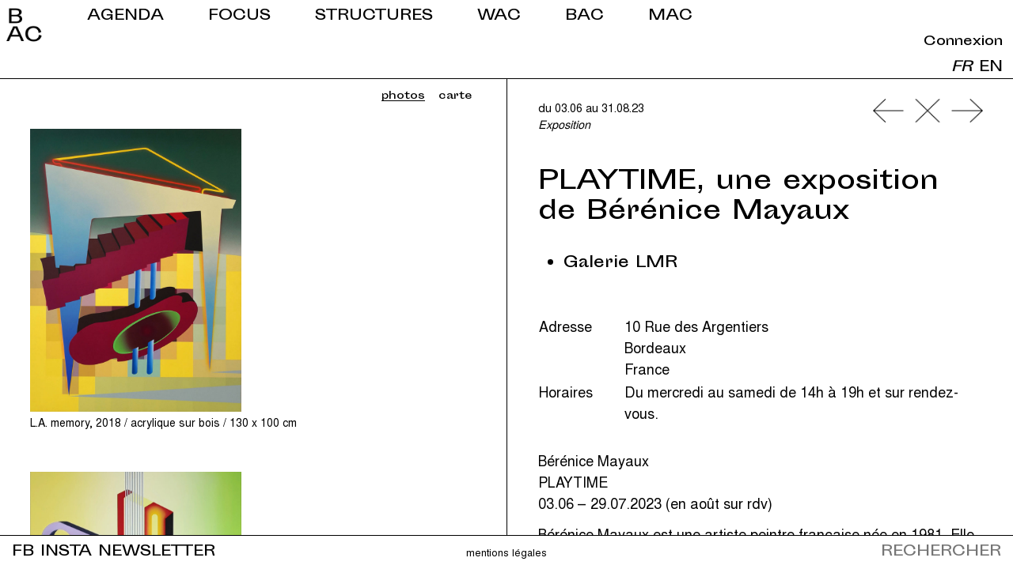

--- FILE ---
content_type: text/html; charset=UTF-8
request_url: https://bordeauxartcontemporain.com/evenement/playtime-une-exposition-de-berenice-mayaux/
body_size: 8877
content:
<!DOCTYPE html>
<!--[if IE 7]>
<html class="ie ie7" lang="fr-FR">
<![endif]-->
<!--[if IE 8]>
<html class="ie ie8" lang="fr-FR">
<![endif]-->
<!--[if !(IE 7) | !(IE 8) ]><!-->
<html lang="fr-FR">
<!--<![endif]-->
<head>

	
		<meta charset="UTF-8">
	<meta name="viewport" content="width=device-width, initial-scale=1, shrink-to-fit=no,  user-scalable=no">
	<title>PLAYTIME, une exposition de Bérénice Mayaux - Bordeaux Art Contemporain</title>
	<link rel="profile" href="http://gmpg.org/xfn/11">
    
    <!-- OPEN GRAPH IMAGE -->
			<meta property="og:image" content="https://bordeauxartcontemporain.com/wp-content/uploads/2023/05/palace.jpg" />
		
	    
    <link rel="shortcut icon" href="https://bordeauxartcontemporain.com/wp-content/themes/customtemplate/favicon.ico" />
    
	<meta name='robots' content='index, follow, max-image-preview:large, max-snippet:-1, max-video-preview:-1' />

	<!-- This site is optimized with the Yoast SEO plugin v19.8 - https://yoast.com/wordpress/plugins/seo/ -->
	<link rel="canonical" href="https://bordeauxartcontemporain.com/evenement/playtime-une-exposition-de-berenice-mayaux/" />
	<meta property="og:locale" content="fr_FR" />
	<meta property="og:type" content="article" />
	<meta property="og:title" content="PLAYTIME, une exposition de Bérénice Mayaux - Bordeaux Art Contemporain" />
	<meta property="og:url" content="https://bordeauxartcontemporain.com/evenement/playtime-une-exposition-de-berenice-mayaux/" />
	<meta property="og:site_name" content="Bordeaux Art Contemporain" />
	<meta property="article:publisher" content="https://www.facebook.com/bordeauxartcontemporain" />
	<meta property="article:modified_time" content="2023-05-22T15:39:28+00:00" />
	<meta name="twitter:card" content="summary_large_image" />
	<script type="application/ld+json" class="yoast-schema-graph">{"@context":"https://schema.org","@graph":[{"@type":"WebPage","@id":"https://bordeauxartcontemporain.com/evenement/playtime-une-exposition-de-berenice-mayaux/","url":"https://bordeauxartcontemporain.com/evenement/playtime-une-exposition-de-berenice-mayaux/","name":"PLAYTIME, une exposition de Bérénice Mayaux - Bordeaux Art Contemporain","isPartOf":{"@id":"https://bordeauxartcontemporain.com/#website"},"datePublished":"2023-05-22T15:36:16+00:00","dateModified":"2023-05-22T15:39:28+00:00","breadcrumb":{"@id":"https://bordeauxartcontemporain.com/evenement/playtime-une-exposition-de-berenice-mayaux/#breadcrumb"},"inLanguage":"fr-FR","potentialAction":[{"@type":"ReadAction","target":["https://bordeauxartcontemporain.com/evenement/playtime-une-exposition-de-berenice-mayaux/"]}]},{"@type":"BreadcrumbList","@id":"https://bordeauxartcontemporain.com/evenement/playtime-une-exposition-de-berenice-mayaux/#breadcrumb","itemListElement":[{"@type":"ListItem","position":1,"name":"Accueil","item":"https://bordeauxartcontemporain.com/"},{"@type":"ListItem","position":2,"name":"Evénements","item":"https://bordeauxartcontemporain.com/evenement/"},{"@type":"ListItem","position":3,"name":"PLAYTIME, une exposition de Bérénice Mayaux"}]},{"@type":"WebSite","@id":"https://bordeauxartcontemporain.com/#website","url":"https://bordeauxartcontemporain.com/","name":"Bordeaux Art Contemporain","description":"BAC","potentialAction":[{"@type":"SearchAction","target":{"@type":"EntryPoint","urlTemplate":"https://bordeauxartcontemporain.com/?s={search_term_string}"},"query-input":"required name=search_term_string"}],"inLanguage":"fr-FR"}]}</script>
	<!-- / Yoast SEO plugin. -->


<link rel='dns-prefetch' href='//maps.googleapis.com' />
<link rel='dns-prefetch' href='//www.googletagmanager.com' />
<link rel='dns-prefetch' href='//stackpath.bootstrapcdn.com' />
<link rel='dns-prefetch' href='//code.jquery.com' />
<link rel="alternate" type="application/rss+xml" title="Bordeaux Art Contemporain &raquo; Flux" href="https://bordeauxartcontemporain.com/feed/" />
<link rel="alternate" type="application/rss+xml" title="Bordeaux Art Contemporain &raquo; Flux des commentaires" href="https://bordeauxartcontemporain.com/comments/feed/" />
<script type="text/javascript">
window._wpemojiSettings = {"baseUrl":"https:\/\/s.w.org\/images\/core\/emoji\/14.0.0\/72x72\/","ext":".png","svgUrl":"https:\/\/s.w.org\/images\/core\/emoji\/14.0.0\/svg\/","svgExt":".svg","source":{"concatemoji":"https:\/\/bordeauxartcontemporain.com\/wp-includes\/js\/wp-emoji-release.min.js?ver=6.2.8"}};
/*! This file is auto-generated */
!function(e,a,t){var n,r,o,i=a.createElement("canvas"),p=i.getContext&&i.getContext("2d");function s(e,t){p.clearRect(0,0,i.width,i.height),p.fillText(e,0,0);e=i.toDataURL();return p.clearRect(0,0,i.width,i.height),p.fillText(t,0,0),e===i.toDataURL()}function c(e){var t=a.createElement("script");t.src=e,t.defer=t.type="text/javascript",a.getElementsByTagName("head")[0].appendChild(t)}for(o=Array("flag","emoji"),t.supports={everything:!0,everythingExceptFlag:!0},r=0;r<o.length;r++)t.supports[o[r]]=function(e){if(p&&p.fillText)switch(p.textBaseline="top",p.font="600 32px Arial",e){case"flag":return s("\ud83c\udff3\ufe0f\u200d\u26a7\ufe0f","\ud83c\udff3\ufe0f\u200b\u26a7\ufe0f")?!1:!s("\ud83c\uddfa\ud83c\uddf3","\ud83c\uddfa\u200b\ud83c\uddf3")&&!s("\ud83c\udff4\udb40\udc67\udb40\udc62\udb40\udc65\udb40\udc6e\udb40\udc67\udb40\udc7f","\ud83c\udff4\u200b\udb40\udc67\u200b\udb40\udc62\u200b\udb40\udc65\u200b\udb40\udc6e\u200b\udb40\udc67\u200b\udb40\udc7f");case"emoji":return!s("\ud83e\udef1\ud83c\udffb\u200d\ud83e\udef2\ud83c\udfff","\ud83e\udef1\ud83c\udffb\u200b\ud83e\udef2\ud83c\udfff")}return!1}(o[r]),t.supports.everything=t.supports.everything&&t.supports[o[r]],"flag"!==o[r]&&(t.supports.everythingExceptFlag=t.supports.everythingExceptFlag&&t.supports[o[r]]);t.supports.everythingExceptFlag=t.supports.everythingExceptFlag&&!t.supports.flag,t.DOMReady=!1,t.readyCallback=function(){t.DOMReady=!0},t.supports.everything||(n=function(){t.readyCallback()},a.addEventListener?(a.addEventListener("DOMContentLoaded",n,!1),e.addEventListener("load",n,!1)):(e.attachEvent("onload",n),a.attachEvent("onreadystatechange",function(){"complete"===a.readyState&&t.readyCallback()})),(e=t.source||{}).concatemoji?c(e.concatemoji):e.wpemoji&&e.twemoji&&(c(e.twemoji),c(e.wpemoji)))}(window,document,window._wpemojiSettings);
</script>
<style type="text/css">
img.wp-smiley,
img.emoji {
	display: inline !important;
	border: none !important;
	box-shadow: none !important;
	height: 1em !important;
	width: 1em !important;
	margin: 0 0.07em !important;
	vertical-align: -0.1em !important;
	background: none !important;
	padding: 0 !important;
}
</style>
	<link rel='stylesheet' id='formidable-css' href='https://bordeauxartcontemporain.com/wp-content/plugins/formidable/css/formidableforms.css?ver=10131140' type='text/css' media='all' />
<link rel='stylesheet' id='wp-block-library-css' href='https://bordeauxartcontemporain.com/wp-includes/css/dist/block-library/style.min.css?ver=6.2.8' type='text/css' media='all' />
<link rel='stylesheet' id='classic-theme-styles-css' href='https://bordeauxartcontemporain.com/wp-includes/css/classic-themes.min.css?ver=6.2.8' type='text/css' media='all' />
<style id='global-styles-inline-css' type='text/css'>
body{--wp--preset--color--black: #000000;--wp--preset--color--cyan-bluish-gray: #abb8c3;--wp--preset--color--white: #ffffff;--wp--preset--color--pale-pink: #f78da7;--wp--preset--color--vivid-red: #cf2e2e;--wp--preset--color--luminous-vivid-orange: #ff6900;--wp--preset--color--luminous-vivid-amber: #fcb900;--wp--preset--color--light-green-cyan: #7bdcb5;--wp--preset--color--vivid-green-cyan: #00d084;--wp--preset--color--pale-cyan-blue: #8ed1fc;--wp--preset--color--vivid-cyan-blue: #0693e3;--wp--preset--color--vivid-purple: #9b51e0;--wp--preset--gradient--vivid-cyan-blue-to-vivid-purple: linear-gradient(135deg,rgba(6,147,227,1) 0%,rgb(155,81,224) 100%);--wp--preset--gradient--light-green-cyan-to-vivid-green-cyan: linear-gradient(135deg,rgb(122,220,180) 0%,rgb(0,208,130) 100%);--wp--preset--gradient--luminous-vivid-amber-to-luminous-vivid-orange: linear-gradient(135deg,rgba(252,185,0,1) 0%,rgba(255,105,0,1) 100%);--wp--preset--gradient--luminous-vivid-orange-to-vivid-red: linear-gradient(135deg,rgba(255,105,0,1) 0%,rgb(207,46,46) 100%);--wp--preset--gradient--very-light-gray-to-cyan-bluish-gray: linear-gradient(135deg,rgb(238,238,238) 0%,rgb(169,184,195) 100%);--wp--preset--gradient--cool-to-warm-spectrum: linear-gradient(135deg,rgb(74,234,220) 0%,rgb(151,120,209) 20%,rgb(207,42,186) 40%,rgb(238,44,130) 60%,rgb(251,105,98) 80%,rgb(254,248,76) 100%);--wp--preset--gradient--blush-light-purple: linear-gradient(135deg,rgb(255,206,236) 0%,rgb(152,150,240) 100%);--wp--preset--gradient--blush-bordeaux: linear-gradient(135deg,rgb(254,205,165) 0%,rgb(254,45,45) 50%,rgb(107,0,62) 100%);--wp--preset--gradient--luminous-dusk: linear-gradient(135deg,rgb(255,203,112) 0%,rgb(199,81,192) 50%,rgb(65,88,208) 100%);--wp--preset--gradient--pale-ocean: linear-gradient(135deg,rgb(255,245,203) 0%,rgb(182,227,212) 50%,rgb(51,167,181) 100%);--wp--preset--gradient--electric-grass: linear-gradient(135deg,rgb(202,248,128) 0%,rgb(113,206,126) 100%);--wp--preset--gradient--midnight: linear-gradient(135deg,rgb(2,3,129) 0%,rgb(40,116,252) 100%);--wp--preset--duotone--dark-grayscale: url('#wp-duotone-dark-grayscale');--wp--preset--duotone--grayscale: url('#wp-duotone-grayscale');--wp--preset--duotone--purple-yellow: url('#wp-duotone-purple-yellow');--wp--preset--duotone--blue-red: url('#wp-duotone-blue-red');--wp--preset--duotone--midnight: url('#wp-duotone-midnight');--wp--preset--duotone--magenta-yellow: url('#wp-duotone-magenta-yellow');--wp--preset--duotone--purple-green: url('#wp-duotone-purple-green');--wp--preset--duotone--blue-orange: url('#wp-duotone-blue-orange');--wp--preset--font-size--small: 13px;--wp--preset--font-size--medium: 20px;--wp--preset--font-size--large: 36px;--wp--preset--font-size--x-large: 42px;--wp--preset--spacing--20: 0.44rem;--wp--preset--spacing--30: 0.67rem;--wp--preset--spacing--40: 1rem;--wp--preset--spacing--50: 1.5rem;--wp--preset--spacing--60: 2.25rem;--wp--preset--spacing--70: 3.38rem;--wp--preset--spacing--80: 5.06rem;--wp--preset--shadow--natural: 6px 6px 9px rgba(0, 0, 0, 0.2);--wp--preset--shadow--deep: 12px 12px 50px rgba(0, 0, 0, 0.4);--wp--preset--shadow--sharp: 6px 6px 0px rgba(0, 0, 0, 0.2);--wp--preset--shadow--outlined: 6px 6px 0px -3px rgba(255, 255, 255, 1), 6px 6px rgba(0, 0, 0, 1);--wp--preset--shadow--crisp: 6px 6px 0px rgba(0, 0, 0, 1);}:where(.is-layout-flex){gap: 0.5em;}body .is-layout-flow > .alignleft{float: left;margin-inline-start: 0;margin-inline-end: 2em;}body .is-layout-flow > .alignright{float: right;margin-inline-start: 2em;margin-inline-end: 0;}body .is-layout-flow > .aligncenter{margin-left: auto !important;margin-right: auto !important;}body .is-layout-constrained > .alignleft{float: left;margin-inline-start: 0;margin-inline-end: 2em;}body .is-layout-constrained > .alignright{float: right;margin-inline-start: 2em;margin-inline-end: 0;}body .is-layout-constrained > .aligncenter{margin-left: auto !important;margin-right: auto !important;}body .is-layout-constrained > :where(:not(.alignleft):not(.alignright):not(.alignfull)){max-width: var(--wp--style--global--content-size);margin-left: auto !important;margin-right: auto !important;}body .is-layout-constrained > .alignwide{max-width: var(--wp--style--global--wide-size);}body .is-layout-flex{display: flex;}body .is-layout-flex{flex-wrap: wrap;align-items: center;}body .is-layout-flex > *{margin: 0;}:where(.wp-block-columns.is-layout-flex){gap: 2em;}.has-black-color{color: var(--wp--preset--color--black) !important;}.has-cyan-bluish-gray-color{color: var(--wp--preset--color--cyan-bluish-gray) !important;}.has-white-color{color: var(--wp--preset--color--white) !important;}.has-pale-pink-color{color: var(--wp--preset--color--pale-pink) !important;}.has-vivid-red-color{color: var(--wp--preset--color--vivid-red) !important;}.has-luminous-vivid-orange-color{color: var(--wp--preset--color--luminous-vivid-orange) !important;}.has-luminous-vivid-amber-color{color: var(--wp--preset--color--luminous-vivid-amber) !important;}.has-light-green-cyan-color{color: var(--wp--preset--color--light-green-cyan) !important;}.has-vivid-green-cyan-color{color: var(--wp--preset--color--vivid-green-cyan) !important;}.has-pale-cyan-blue-color{color: var(--wp--preset--color--pale-cyan-blue) !important;}.has-vivid-cyan-blue-color{color: var(--wp--preset--color--vivid-cyan-blue) !important;}.has-vivid-purple-color{color: var(--wp--preset--color--vivid-purple) !important;}.has-black-background-color{background-color: var(--wp--preset--color--black) !important;}.has-cyan-bluish-gray-background-color{background-color: var(--wp--preset--color--cyan-bluish-gray) !important;}.has-white-background-color{background-color: var(--wp--preset--color--white) !important;}.has-pale-pink-background-color{background-color: var(--wp--preset--color--pale-pink) !important;}.has-vivid-red-background-color{background-color: var(--wp--preset--color--vivid-red) !important;}.has-luminous-vivid-orange-background-color{background-color: var(--wp--preset--color--luminous-vivid-orange) !important;}.has-luminous-vivid-amber-background-color{background-color: var(--wp--preset--color--luminous-vivid-amber) !important;}.has-light-green-cyan-background-color{background-color: var(--wp--preset--color--light-green-cyan) !important;}.has-vivid-green-cyan-background-color{background-color: var(--wp--preset--color--vivid-green-cyan) !important;}.has-pale-cyan-blue-background-color{background-color: var(--wp--preset--color--pale-cyan-blue) !important;}.has-vivid-cyan-blue-background-color{background-color: var(--wp--preset--color--vivid-cyan-blue) !important;}.has-vivid-purple-background-color{background-color: var(--wp--preset--color--vivid-purple) !important;}.has-black-border-color{border-color: var(--wp--preset--color--black) !important;}.has-cyan-bluish-gray-border-color{border-color: var(--wp--preset--color--cyan-bluish-gray) !important;}.has-white-border-color{border-color: var(--wp--preset--color--white) !important;}.has-pale-pink-border-color{border-color: var(--wp--preset--color--pale-pink) !important;}.has-vivid-red-border-color{border-color: var(--wp--preset--color--vivid-red) !important;}.has-luminous-vivid-orange-border-color{border-color: var(--wp--preset--color--luminous-vivid-orange) !important;}.has-luminous-vivid-amber-border-color{border-color: var(--wp--preset--color--luminous-vivid-amber) !important;}.has-light-green-cyan-border-color{border-color: var(--wp--preset--color--light-green-cyan) !important;}.has-vivid-green-cyan-border-color{border-color: var(--wp--preset--color--vivid-green-cyan) !important;}.has-pale-cyan-blue-border-color{border-color: var(--wp--preset--color--pale-cyan-blue) !important;}.has-vivid-cyan-blue-border-color{border-color: var(--wp--preset--color--vivid-cyan-blue) !important;}.has-vivid-purple-border-color{border-color: var(--wp--preset--color--vivid-purple) !important;}.has-vivid-cyan-blue-to-vivid-purple-gradient-background{background: var(--wp--preset--gradient--vivid-cyan-blue-to-vivid-purple) !important;}.has-light-green-cyan-to-vivid-green-cyan-gradient-background{background: var(--wp--preset--gradient--light-green-cyan-to-vivid-green-cyan) !important;}.has-luminous-vivid-amber-to-luminous-vivid-orange-gradient-background{background: var(--wp--preset--gradient--luminous-vivid-amber-to-luminous-vivid-orange) !important;}.has-luminous-vivid-orange-to-vivid-red-gradient-background{background: var(--wp--preset--gradient--luminous-vivid-orange-to-vivid-red) !important;}.has-very-light-gray-to-cyan-bluish-gray-gradient-background{background: var(--wp--preset--gradient--very-light-gray-to-cyan-bluish-gray) !important;}.has-cool-to-warm-spectrum-gradient-background{background: var(--wp--preset--gradient--cool-to-warm-spectrum) !important;}.has-blush-light-purple-gradient-background{background: var(--wp--preset--gradient--blush-light-purple) !important;}.has-blush-bordeaux-gradient-background{background: var(--wp--preset--gradient--blush-bordeaux) !important;}.has-luminous-dusk-gradient-background{background: var(--wp--preset--gradient--luminous-dusk) !important;}.has-pale-ocean-gradient-background{background: var(--wp--preset--gradient--pale-ocean) !important;}.has-electric-grass-gradient-background{background: var(--wp--preset--gradient--electric-grass) !important;}.has-midnight-gradient-background{background: var(--wp--preset--gradient--midnight) !important;}.has-small-font-size{font-size: var(--wp--preset--font-size--small) !important;}.has-medium-font-size{font-size: var(--wp--preset--font-size--medium) !important;}.has-large-font-size{font-size: var(--wp--preset--font-size--large) !important;}.has-x-large-font-size{font-size: var(--wp--preset--font-size--x-large) !important;}
.wp-block-navigation a:where(:not(.wp-element-button)){color: inherit;}
:where(.wp-block-columns.is-layout-flex){gap: 2em;}
.wp-block-pullquote{font-size: 1.5em;line-height: 1.6;}
</style>
<link rel='stylesheet' id='bootstrap-css-css' href='https://stackpath.bootstrapcdn.com/bootstrap/4.1.3/css/bootstrap.min.css?ver=4.1.3' type='text/css' media='all' />
<link rel='stylesheet' id='jquery-ui-css' href='https://code.jquery.com/ui/1.11.2/themes/smoothness/jquery-ui.css?ver=6.2.8' type='text/css' media='all' />
<link rel='stylesheet' id='wp-default-css' href='https://bordeauxartcontemporain.com/wp-content/themes/customtemplate/css/wp-default.css?ver=1' type='text/css' media='all' />
<link rel='stylesheet' id='customtemplate-style-css' href='https://bordeauxartcontemporain.com/wp-content/themes/customtemplate/style.css?ver=1' type='text/css' media='all' />
<link rel='stylesheet' id='wp-featherlight-css' href='https://bordeauxartcontemporain.com/wp-content/plugins/wp-featherlight/css/wp-featherlight.min.css?ver=1.3.4' type='text/css' media='all' />
<script type='text/javascript' src='https://bordeauxartcontemporain.com/wp-includes/js/jquery/jquery.min.js?ver=3.6.4' id='jquery-core-js'></script>
<script type='text/javascript' src='https://bordeauxartcontemporain.com/wp-includes/js/jquery/jquery-migrate.min.js?ver=3.4.0' id='jquery-migrate-js'></script>
<script type='text/javascript' src='https://maps.googleapis.com/maps/api/js?key=AIzaSyAili-gp9Xa7JME-GeDd1XEtvkp7sAkdyw' id='googlemaps-js'></script>

<!-- Extrait Google Analytics ajouté par Site Kit -->
<script type='text/javascript' src='https://www.googletagmanager.com/gtag/js?id=UA-187660058-1' id='google_gtagjs-js' async></script>
<script type='text/javascript' id='google_gtagjs-js-after'>
window.dataLayer = window.dataLayer || [];function gtag(){dataLayer.push(arguments);}
gtag('set', 'linker', {"domains":["bordeauxartcontemporain.com"]} );
gtag("js", new Date());
gtag("set", "developer_id.dZTNiMT", true);
gtag("config", "UA-187660058-1", {"anonymize_ip":true});
gtag("config", "G-60JFRZLEF7");
</script>

<!-- Arrêter l&#039;extrait Google Analytics ajouté par Site Kit -->
<link rel="https://api.w.org/" href="https://bordeauxartcontemporain.com/wp-json/" /><link rel="EditURI" type="application/rsd+xml" title="RSD" href="https://bordeauxartcontemporain.com/xmlrpc.php?rsd" />
<link rel="wlwmanifest" type="application/wlwmanifest+xml" href="https://bordeauxartcontemporain.com/wp-includes/wlwmanifest.xml" />
<meta name="generator" content="WordPress 6.2.8" />
<link rel='shortlink' href='https://bordeauxartcontemporain.com/?p=15606' />
<link rel="alternate" type="application/json+oembed" href="https://bordeauxartcontemporain.com/wp-json/oembed/1.0/embed?url=https%3A%2F%2Fbordeauxartcontemporain.com%2Fevenement%2Fplaytime-une-exposition-de-berenice-mayaux%2F" />
<link rel="alternate" type="text/xml+oembed" href="https://bordeauxartcontemporain.com/wp-json/oembed/1.0/embed?url=https%3A%2F%2Fbordeauxartcontemporain.com%2Fevenement%2Fplaytime-une-exposition-de-berenice-mayaux%2F&#038;format=xml" />
<meta name="generator" content="Site Kit by Google 1.85.0" /><script type="text/javascript">document.documentElement.className += " js";</script>

	<!--[if lt IE 9]>
	<script src="https://bordeauxartcontemporain.com/wp-content/themes/customtemplate/js/min/html5.min.js"></script>
    <script src="https://bordeauxartcontemporain.com/wp-content/themes/customtemplate/js/min/respond.min.js"></script>
    <script src="https://bordeauxartcontemporain.com/wp-content/themes/customtemplate/js/min/selectivizr-min.js"></script>
	<![endif]-->
	
</head>

<body class="evenement-template-default single single-evenement postid-15606 wp-featherlight-captions">
	
<div id="page" class="site post-15606 evenement type-evenement status-publish hentry type-evenement-expositions tag-evenement-art-contemporain tag-evenement-art-contemporain-bordeaux tag-evenement-exposition tag-evenement-peinture">

	<header id="masthead" role="banner">
		
		<div id="headerwrapper" class="clearfix">
			
					
			<div id="site-title">
				<a href="https://bordeauxartcontemporain.com/" rel="home">
					<img src="https://bordeauxartcontemporain.com/wp-content/themes/customtemplate/images/logo.png" alt="Bordeaux Art Contemporain" class="img-fluid" />
				</a>
			</div>

			<div id="menu-toggle" role="navigation">
				<img src="https://bordeauxartcontemporain.com/wp-content/themes/customtemplate/images/toggle.png" alt="Menu" class="img-fluid" />
			</div>

			<div id="menu-content">
				<nav id="primary-navigation">
					
						<div class="menu-menu-principal-fr-container"><ul id="menu-menu-principal-fr" class="nav-menu"><li id="menu-item-3788" class="menu-item menu-item-type-custom menu-item-object-custom menu-item-3788"><a href="https://bordeauxartcontemporain.com/evenement">Agenda</a></li>
<li id="menu-item-3790" class="menu-item menu-item-type-post_type menu-item-object-page current_page_parent menu-item-3790"><a href="https://bordeauxartcontemporain.com/focus/">Focus</a></li>
<li id="menu-item-3791" class="menu-item menu-item-type-custom menu-item-object-custom menu-item-3791"><a href="https://bordeauxartcontemporain.com/lieu">Structures</a></li>
<li id="menu-item-3792" class="menu-item menu-item-type-post_type menu-item-object-page menu-item-has-children menu-item-3792"><a href="https://bordeauxartcontemporain.com/wac/">WAC</a>
<ul class="sub-menu">
	<li id="menu-item-3800" class="menu-item menu-item-type-post_type menu-item-object-page menu-item-3800"><a href="https://bordeauxartcontemporain.com/wac/">A propos</a></li>
	<li id="menu-item-5638" class="menu-item menu-item-type-post_type menu-item-object-page menu-item-5638"><a href="https://bordeauxartcontemporain.com/wac1/">WAC#1</a></li>
	<li id="menu-item-5637" class="menu-item menu-item-type-post_type menu-item-object-page menu-item-5637"><a href="https://bordeauxartcontemporain.com/wac2/">WAC#2</a></li>
</ul>
</li>
<li id="menu-item-3793" class="menu-item menu-item-type-post_type menu-item-object-page menu-item-has-children menu-item-3793"><a href="https://bordeauxartcontemporain.com/infos/">BAC</a>
<ul class="sub-menu">
	<li id="menu-item-3797" class="menu-item menu-item-type-post_type menu-item-object-page menu-item-3797"><a href="https://bordeauxartcontemporain.com/infos/integrer-bac/">Intégrer BAC</a></li>
	<li id="menu-item-3796" class="menu-item menu-item-type-post_type menu-item-object-page menu-item-3796"><a href="https://bordeauxartcontemporain.com/infos/contact/">Contact</a></li>
	<li id="menu-item-3795" class="menu-item menu-item-type-post_type menu-item-object-page menu-item-3795"><a href="https://bordeauxartcontemporain.com/infos/presse/">Presse</a></li>
	<li id="menu-item-3794" class="menu-item menu-item-type-post_type menu-item-object-page menu-item-3794"><a href="https://bordeauxartcontemporain.com/infos/partenaires/">Partenaires</a></li>
</ul>
</li>
<li id="menu-item-16388" class="menu-item menu-item-type-custom menu-item-object-custom menu-item-16388"><a href="https://bordeauxartcontemporain.com/cycles/mois-de-lart-contemporain/">MAC</a></li>
</ul></div>
											
				</nav>
				<div id="lang-select">
					<p class="connexion"><a href="https://bordeauxartcontemporain.com/wp-admin/">Connexion</a></p>
					<ul>	<li class="lang-item lang-item-16 lang-item-fr current-lang lang-item-first"><a  lang="fr-FR" hreflang="fr-FR" href="https://bordeauxartcontemporain.com/evenement/playtime-une-exposition-de-berenice-mayaux/">fr</a></li>
	<li class="lang-item lang-item-26 lang-item-en no-translation"><a  lang="en-GB" hreflang="en-GB" href="https://bordeauxartcontemporain.com/en/home/">en</a></li>
</ul>
				</div>

				


								
				
			</div>

										
					
		</div>
		
				
					
	</header><!-- #masthead -->

	<div id="main" class="site-main">

<div id="main-content" class="content-double">

		
			
		<section class="content-double1">
			<ul class="galerie">

	
				<li>
										<a href="https://bordeauxartcontemporain.com/wp-content/uploads/2023/05/tableau-130-x-100-recadre-764x1024.jpg">
						<img src="https://bordeauxartcontemporain.com/wp-content/uploads/2023/05/tableau-130-x-100-recadre-764x1024.jpg" class="portrait" alt="L.A. memory, 2018 / acrylique sur bois / 130 x 100 cm">
					</a>
					<p>L.A. memory, 2018 / acrylique sur bois / 130 x 100 cm</p>
				</li>

			
				<li>
										<a href="https://bordeauxartcontemporain.com/wp-content/uploads/2023/05/bridge-747x1024.jpg">
						<img src="https://bordeauxartcontemporain.com/wp-content/uploads/2023/05/bridge-747x1024.jpg" class="portrait" alt="Bridge, 2023 / acrylique sur toile / 110 x 80 cm">
					</a>
					<p>Bridge, 2023 / acrylique sur toile / 110 x 80 cm</p>
				</li>

			
				<li>
										<a href="">
						<img src="" class="square" alt="">
					</a>
					<p></p>
				</li>

			
</ul>
		</section>
	
					<div class="acf-map map-off">
																									<div class="marker" data-countnumber="1" data-lat="44.8392856" data-lng="-0.5698887999999442" data-icon="https://bordeauxartcontemporain.com/wp-content/themes/customtemplate/images/marker.png">
							<h4>Galerie LMR</h4>
							<p class="address">10 Rue des Argentiers, Bordeaux, France</p>
						</div>
																</div>
			<div id="map-toggle">
				<button class="toggle photos active">Photos</button> <button class="toggle carte">Carte</button>
			</div>
		
	
		<section class="content-double2">
			
			<div class="entry-nav">
				
<a href="https://bordeauxartcontemporain.com/evenement/visite-making-of-jean-sabrier-ce-quon-ne-voit-pas-par-alice-cavender-et-emma-blanchard/"  title="Précédent">
	<img src="https://bordeauxartcontemporain.com/wp-content/themes/customtemplate/images/nav-prev.png" alt="Précédent">
</a>


	<a href="https://bordeauxartcontemporain.com/evenement/"  title="Fermer">
	<img src="https://bordeauxartcontemporain.com/wp-content/themes/customtemplate/images/nav-close.png" alt="Fermer">
</a>



<a href="https://bordeauxartcontemporain.com/evenement/lhumble-bic/"  title="Suivant">
	<img src="https://bordeauxartcontemporain.com/wp-content/themes/customtemplate/images/nav-next.png" alt="Suivant">
</a>

			</div>
			
			<div class="entry-date">
								du 03.06 au 31.08.23				<div class="cat"><a href="https://bordeauxartcontemporain.com/type-evenement/expositions/" rel="tag">Exposition</a></div> 
			</div>
			
			<h1 class="entry-title">PLAYTIME, une exposition de Bérénice Mayaux</h1>
			

			
			
							<div class="lieux">
					<ul class="structures">
													<li><a href="https://bordeauxartcontemporain.com/lieu/la-mauvaise-reputation/">Galerie LMR</a></li>
											</ul>
									</div>
						
			<table class="coord">
															<tr class="address-row">
							<td class="first">Adresse</td>
							<td>
								<a href="https://maps.google.com/?q=44.8392856,-0.5698887999999442" target="_blank">
									10 Rue des Argentiers<br /> Bordeaux<br /> France								</a>
							</td>
						</tr>
																<tr>
							<td class="first">Horaires</td>
							<td>Du mercredi au samedi de 14h à 19h et sur rendez-vous.</td>
						</tr>
																</table>
			
			
			<div class="entry-content">
				<p>Bérénice Mayaux<br />
PLAYTIME<br />
03.06 &#8211; 29.07.2023 (en août sur rdv)</p>
<p>Bérénice Mayaux est une artiste peintre française née en 1981. Elle vit et travaille en Normandie. Diplômée en design de l&rsquo;école des Beaux-Arts de Reims en 2005, elle jongle entre le design, l’art et même le design floral pour finalement concentrer son univers dans la peinture.</p>
<p>Pour son premier solo show à la galerie LMR, (elle avait déjà participé à une exposition collective intitulée <i>à propos</i> en 2021), elle propose une série de nouvelles peintures dont les compositions de formes aux géométries presque architecturales éveillent chez le spectateur une certaine intimité. Elles sont comme une partie de notre quotidien, une superposition de plans familiers qui trouvent leur équilibre dans une incroyable vibration de la couleur. Dans les interstices de ces espaces géométrisés, se glisse de manière discrète et subtile un sentiment à la fois métaphysique et tendrement radieux. Comme une illusion de perspectives impossibles à fixer. Bérénice Mayaux invente son espace propre tout en utilisant un langage reconnu. <span class="Apple-converted-space"> </span></p>
<p>En effet, elle aime mêler le riche héritage des débuts de l&rsquo;abstraction, du surréalisme, des théories de la couleur et du design du Bauhaus, mais aussi celles du constructivisme et de Dada, tout en y intégrant l&rsquo;imagerie numérique et une iconographie contemporaine. Dans ces peintures, on rencontrera un nuage dans un ciel bleu électrique qui semble se transformer en lignes pour devenir une étrange structure immatérielle dont les tensions tireront l&rsquo;image vers le jeu absolu de la géométrie et du familier. Tous les tableaux de Bérénice Mayaux conduisent à un possible, pourvu qu&rsquo;ils puissent jouer des formes et de leurs enchaînements de logiques connexes aux structures méticuleusement planifiées par l&rsquo;artiste.</p>
<p>Ainsi, elle mélange à volonté une abstraction rigoureuse, des formes organiques vibrantes et une figuration inattendue. Son champ d&rsquo;expérimentation est large et elle s&rsquo;intéresse autant à l&rsquo;espace multidimensionnel qu&rsquo;aux nuances de couleurs et au spectre lumineux. Ses dessins jouent sensuellement avec le passage fluide du pinceau, tandis que ses peintures frappent par leur précision extrêmement sophistiquée.</p>
<p>Plus on observe les tableaux de Bérénice Mayaux, plus on se rend compte que son objectif est la peinture elle-même, celle qui confronte la tension du matériau et ses innombrables et complexes possibilités à ses structures chimiques et à ses nuances infinies. On pourrait parler ici d&rsquo;une joyeuse contraction d&rsquo;un réel plein de fantaisie et d&rsquo;humour, dans une vibration vitale de couleurs incroyablement pepsi.</p>
<p>Florence Beaugier Piovesan</p>
<p><a href="http://lamauvaisereputation.free.fr/IMG/pdf/Communique_presse_Berenice_Mayaux.pdf">télécharger le communiqué de presse</a></p>
			</div>
			
			<div class="showonmedium">
				<ul class="galerie">

	
				<li>
										<a href="https://bordeauxartcontemporain.com/wp-content/uploads/2023/05/tableau-130-x-100-recadre-764x1024.jpg">
						<img src="https://bordeauxartcontemporain.com/wp-content/uploads/2023/05/tableau-130-x-100-recadre-764x1024.jpg" class="portrait" alt="L.A. memory, 2018 / acrylique sur bois / 130 x 100 cm">
					</a>
					<p>L.A. memory, 2018 / acrylique sur bois / 130 x 100 cm</p>
				</li>

			
				<li>
										<a href="https://bordeauxartcontemporain.com/wp-content/uploads/2023/05/bridge-747x1024.jpg">
						<img src="https://bordeauxartcontemporain.com/wp-content/uploads/2023/05/bridge-747x1024.jpg" class="portrait" alt="Bridge, 2023 / acrylique sur toile / 110 x 80 cm">
					</a>
					<p>Bridge, 2023 / acrylique sur toile / 110 x 80 cm</p>
				</li>

			
				<li>
										<a href="">
						<img src="" class="square" alt="">
					</a>
					<p></p>
				</li>

			
</ul>
			</div>
			
		</section>		
	
		
</div><!-- #primary -->
    

		</div><!-- #main -->

		<footer id="mastfooter" class="clearfix">
			
									
						
			<div class="container-fluid">
			<div class="row">
				<div class="social col-4">
												<a href="https://www.facebook.com/bordeauxartcontemporain" target="_blank">FB</a>
													<a href="https://www.instagram.com/bordeauxartcontemporain/" target="_blank">INSTA</a>
													<a href="https://bordeauxartcontemporain.com/newsletter/" target="_blank">NEWSLETTER</a>
										</div>
				<div class="legal col-4">
					<a href="https://bordeauxartcontemporain.com/mentions-legales/">Mentions légales</a>
				</div>
				<div class="searchform col-4">
					<form role="search" method="get" action="https://bordeauxartcontemporain.com/">
						<input id="footersearch" type="text" value="" name="s" id="s" placeholder="Rechercher" autocomplete="off" />
					</form>
				</div>
			</div>
			</div>
          
		</footer><!-- #colophon -->
	</div><!-- #page -->


	<script type='text/javascript' src='https://bordeauxartcontemporain.com/wp-includes/js/jquery/ui/core.min.js?ver=1.13.2' id='jquery-ui-core-js'></script>
<script type='text/javascript' src='https://bordeauxartcontemporain.com/wp-includes/js/jquery/ui/datepicker.min.js?ver=1.13.2' id='jquery-ui-datepicker-js'></script>
<script type='text/javascript' id='jquery-ui-datepicker-js-after'>
jQuery(function(jQuery){jQuery.datepicker.setDefaults({"closeText":"Fermer","currentText":"Aujourd\u2019hui","monthNames":["janvier","f\u00e9vrier","mars","avril","mai","juin","juillet","ao\u00fbt","septembre","octobre","novembre","d\u00e9cembre"],"monthNamesShort":["Jan","F\u00e9v","Mar","Avr","Mai","Juin","Juil","Ao\u00fbt","Sep","Oct","Nov","D\u00e9c"],"nextText":"Suivant","prevText":"Pr\u00e9c\u00e9dent","dayNames":["dimanche","lundi","mardi","mercredi","jeudi","vendredi","samedi"],"dayNamesShort":["dim","lun","mar","mer","jeu","ven","sam"],"dayNamesMin":["D","L","M","M","J","V","S"],"dateFormat":"d MM yy","firstDay":1,"isRTL":false});});
</script>
<script type='text/javascript' src='https://bordeauxartcontemporain.com/wp-includes/js/imagesloaded.min.js?ver=4.1.4' id='imagesloaded-js'></script>
<script type='text/javascript' src='https://bordeauxartcontemporain.com/wp-includes/js/masonry.min.js?ver=4.2.2' id='masonry-js'></script>
<script type='text/javascript' src='https://bordeauxartcontemporain.com/wp-content/themes/customtemplate/js/jquery.scrollstop.js' id='scrollstop-js-js'></script>
<script type='text/javascript' src='https://bordeauxartcontemporain.com/wp-content/themes/customtemplate/js/gmap.js' id='gmap-js-js'></script>
<script type='text/javascript' src='https://bordeauxartcontemporain.com/wp-content/themes/customtemplate/js/functions.js?ver=1' id='functions-js-js'></script>
<script type='text/javascript' src='https://bordeauxartcontemporain.com/wp-content/plugins/wp-featherlight/js/wpFeatherlight.pkgd.min.js?ver=1.3.4' id='wp-featherlight-js'></script>
    
</body>
</html>